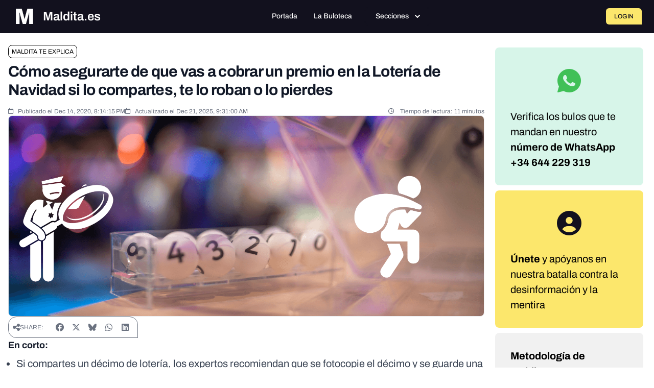

--- FILE ---
content_type: text/javascript; charset=utf-8
request_url: https://maldita.es/build/5899.1416cf43.js
body_size: 2774
content:
/*! For license information please see 5899.1416cf43.js.LICENSE.txt */
"use strict";(self.webpackChunk=self.webpackChunk||[]).push([[5899],{65899:(t,e,n)=>{n.d(e,{Ey:()=>E,nY:()=>$});var o=n(50953),s=!1;function c(t,e,n){return Array.isArray(t)?(t.length=Math.max(t.length,e),t.splice(e,1,n),n):(t[e]=n,n)}var a=n(20641);let r;const i=t=>r=t,l=Symbol();function u(t){return t&&"object"==typeof t&&"[object Object]"===Object.prototype.toString.call(t)&&"function"!=typeof t.toJSON}var f;!function(t){t.direct="direct",t.patchObject="patch object",t.patchFunction="patch function"}(f||(f={}));const p="undefined"!=typeof window,d=(()=>"object"==typeof window&&window.window===window?window:"object"==typeof self&&self.self===self?self:"object"==typeof global&&global.global===global?global:"object"==typeof globalThis?globalThis:{HTMLElement:null})();function h(t,e,n){const o=new XMLHttpRequest;o.open("GET",t),o.responseType="blob",o.onload=function(){w(o.response,e,n)},o.onerror=function(){console.error("could not download file")},o.send()}function y(t){const e=new XMLHttpRequest;e.open("HEAD",t,!1);try{e.send()}catch(t){}return e.status>=200&&e.status<=299}function b(t){try{t.dispatchEvent(new MouseEvent("click"))}catch(e){const n=document.createEvent("MouseEvents");n.initMouseEvent("click",!0,!0,window,0,0,0,80,20,!1,!1,!1,!1,0,null),t.dispatchEvent(n)}}const g="object"==typeof navigator?navigator:{userAgent:""},v=(()=>/Macintosh/.test(g.userAgent)&&/AppleWebKit/.test(g.userAgent)&&!/Safari/.test(g.userAgent))(),w=p?"undefined"!=typeof HTMLAnchorElement&&"download"in HTMLAnchorElement.prototype&&!v?function(t,e="download",n){const o=document.createElement("a");o.download=e,o.rel="noopener","string"==typeof t?(o.href=t,o.origin!==location.origin?y(o.href)?h(t,e,n):(o.target="_blank",b(o)):b(o)):(o.href=URL.createObjectURL(t),setTimeout((function(){URL.revokeObjectURL(o.href)}),4e4),setTimeout((function(){b(o)}),0))}:"msSaveOrOpenBlob"in g?function(t,e="download",n){if("string"==typeof t)if(y(t))h(t,e,n);else{const e=document.createElement("a");e.href=t,e.target="_blank",setTimeout((function(){b(e)}))}else navigator.msSaveOrOpenBlob(function(t,{autoBom:e=!1}={}){return e&&/^\s*(?:text\/\S*|application\/xml|\S*\/\S*\+xml)\s*;.*charset\s*=\s*utf-8/i.test(t.type)?new Blob([String.fromCharCode(65279),t],{type:t.type}):t}(t,n),e)}:function(t,e,n,o){(o=o||open("","_blank"))&&(o.document.title=o.document.body.innerText="downloading...");if("string"==typeof t)return h(t,e,n);const s="application/octet-stream"===t.type,c=/constructor/i.test(String(d.HTMLElement))||"safari"in d,a=/CriOS\/[\d]+/.test(navigator.userAgent);if((a||s&&c||v)&&"undefined"!=typeof FileReader){const e=new FileReader;e.onloadend=function(){let t=e.result;if("string"!=typeof t)throw o=null,new Error("Wrong reader.result type");t=a?t:t.replace(/^data:[^;]*;/,"data:attachment/file;"),o?o.location.href=t:location.assign(t),o=null},e.readAsDataURL(t)}else{const e=URL.createObjectURL(t);o?o.location.assign(e):location.href=e,o=null,setTimeout((function(){URL.revokeObjectURL(e)}),4e4)}}:()=>{};const{assign:m}=Object;function E(){const t=(0,o.uY)(!0),e=t.run((()=>(0,o.KR)({})));let n=[],c=[];const a=(0,o.IG)({install(t){i(a),s||(a._a=t,t.provide(l,a),t.config.globalProperties.$pinia=a,c.forEach((t=>n.push(t))),c=[])},use(t){return this._a||s?n.push(t):c.push(t),this},_p:n,_a:null,_e:t,_s:new Map,state:e});return a}const j=()=>{};function O(t,e,n,s=j){t.push(e);const c=()=>{const n=t.indexOf(e);n>-1&&(t.splice(n,1),s())};return!n&&(0,o.o5)()&&(0,o.jr)(c),c}function _(t,...e){t.slice().forEach((t=>{t(...e)}))}const S=t=>t(),L=Symbol(),R=Symbol();function A(t,e){t instanceof Map&&e instanceof Map?e.forEach(((e,n)=>t.set(n,e))):t instanceof Set&&e instanceof Set&&e.forEach(t.add,t);for(const n in e){if(!e.hasOwnProperty(n))continue;const s=e[n],c=t[n];u(c)&&u(s)&&t.hasOwnProperty(n)&&!(0,o.i9)(s)&&!(0,o.g8)(s)?t[n]=A(c,s):t[n]=s}return t}const M=Symbol();const{assign:k}=Object;function T(t,e,n={},r,l,p){let d;const h=k({actions:{}},n);const y={deep:!0};let b,g;let v,w=[],m=[];const E=r.state.value[t];p||E||(s?c(r.state.value,t,{}):r.state.value[t]={});(0,o.KR)({});let T;function $(e){let n;b=g=!1,"function"==typeof e?(e(r.state.value[t]),n={type:f.patchFunction,storeId:t,events:v}):(A(r.state.value[t],e),n={type:f.patchObject,payload:e,storeId:t,events:v});const o=T=Symbol();(0,a.dY)().then((()=>{T===o&&(b=!0)})),g=!0,_(w,n,r.state.value[t])}const U=p?function(){const{state:t}=n,e=t?t():{};this.$patch((t=>{k(t,e)}))}:j;const x=(e,n="")=>{if(L in e)return e[R]=n,e;const o=function(){i(r);const n=Array.from(arguments),s=[],c=[];let a;_(m,{args:n,name:o[R],store:H,after:function(t){s.push(t)},onError:function(t){c.push(t)}});try{a=e.apply(this&&this.$id===t?this:H,n)}catch(t){throw _(c,t),t}return a instanceof Promise?a.then((t=>(_(s,t),t))).catch((t=>(_(c,t),Promise.reject(t)))):(_(s,a),a)};return o[L]=!0,o[R]=n,o},P={_p:r,$id:t,$onAction:O.bind(null,m),$patch:$,$reset:U,$subscribe(e,n={}){const o=O(w,e,n.detached,(()=>s())),s=d.run((()=>(0,a.wB)((()=>r.state.value[t]),(o=>{("sync"===n.flush?g:b)&&e({storeId:t,type:f.direct,events:v},o)}),k({},y,n))));return o},$dispose:function(){d.stop(),w=[],m=[],r._s.delete(t)}};s&&(P._r=!1);const H=(0,o.Kh)(P);r._s.set(t,H);const C=(r._a&&r._a.runWithContext||S)((()=>r._e.run((()=>(d=(0,o.uY)()).run((()=>e({action:x})))))));for(const e in C){const n=C[e];if((0,o.i9)(n)&&(B=n,!(0,o.i9)(B)||!B.effect)||(0,o.g8)(n))p||(!E||u(W=n)&&W.hasOwnProperty(M)||((0,o.i9)(n)?n.value=E[e]:A(n,E[e])),s?c(r.state.value[t],e,n):r.state.value[t][e]=n);else if("function"==typeof n){const t=x(n,e);s?c(C,e,t):C[e]=t,h.actions[e]=n}else 0}var W,B;return s?Object.keys(C).forEach((t=>{c(H,t,C[t])})):(k(H,C),k((0,o.ux)(H),C)),Object.defineProperty(H,"$state",{get:()=>r.state.value[t],set:t=>{$((e=>{k(e,t)}))}}),s&&(H._r=!0),r._p.forEach((t=>{k(H,d.run((()=>t({store:H,app:r._a,pinia:r,options:h}))))})),E&&p&&n.hydrate&&n.hydrate(H.$state,E),b=!0,g=!0,H}function $(t,e,n){let u,f;const p="function"==typeof e;function d(t,n){const d=(0,a.PS)();(t=t||(d?(0,a.WQ)(l,null):null))&&i(t),(t=r)._s.has(u)||(p?T(u,e,f,t):function(t,e,n,r){const{state:l,actions:u,getters:f}=e,p=n.state.value[t];let d;d=T(t,(function(){p||(s?c(n.state.value,t,l?l():{}):n.state.value[t]=l?l():{});const e=(0,o.QW)(n.state.value[t]);return k(e,u,Object.keys(f||{}).reduce(((e,c)=>(e[c]=(0,o.IG)((0,a.EW)((()=>{i(n);const e=n._s.get(t);if(!s||e._r)return f[c].call(e,e)}))),e)),{}))}),e,n,0,!0)}(u,f,t));return t._s.get(u)}return"string"==typeof t?(u=t,f=p?n:e):(f=t,u=t.id),d.$id=u,d}}}]);